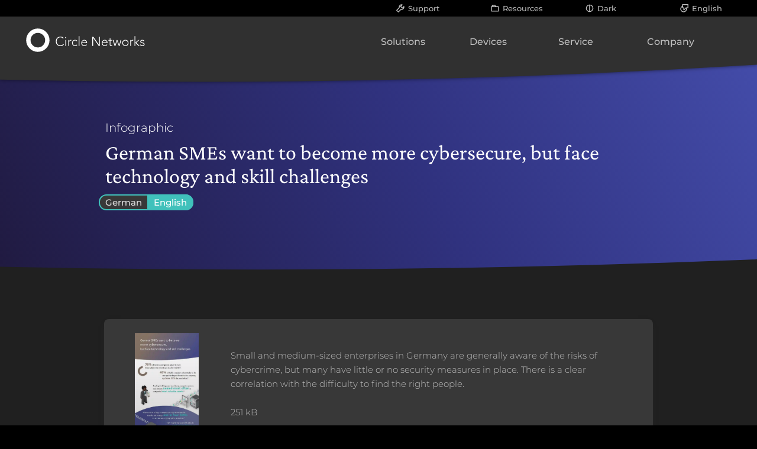

--- FILE ---
content_type: text/html; charset=UTF-8
request_url: https://circle-networks.com/resources?lang=en&theme=dark&doc=v180010p
body_size: 5008
content:
<!doctype html>
<html lang="en" prefix="og: http://ogp.me/ns#">
	<head>
		<meta charset="UTF-8">
<title>German SMEs want to become more cybersecure, but face technology and skill challenges - Circle Networks</title>
<meta name="viewport" content="width=device-width, initial-scale=1">
<link rel="apple-touch-icon" sizes="180x180" href="/apple-touch-icon.png">
<link rel="icon" type="image/png" href="/apple-touch-icon.png">
<link rel="icon" type="image/png" sizes="32x32" href="/favicon-32x32.png">
<link rel="icon" type="image/png" sizes="16x16" href="/favicon-16x16.png">
<link rel="manifest" href="/site.webmanifest">
<link rel="mask-icon" href="/safari-pinned-tab.svg" color="#30327f">
<meta name="msapplication-TileColor" content="#30327f">
<meta name="theme-color" content="#ffffff">
<meta name="application-name" content="Circle Networks">
<meta name="description" content="Secure networks for SMEs">
<meta name="keywords" content="networks, network security, cybersecurity, switches, access points, security, IT security, Berlin, Germany">
<link rel="stylesheet" href="/styles/circlenetworks.css?hash=4211d617">
	<meta name="color-scheme" content="dark">
	<link rel="stylesheet" href="/styles/circledark.css?hash=573a9254">
	<style id="hideinframe">body{display:none !important;}</style>
<script>
	// Frame protection

	if (self === top) {
		var hideinframe = document.getElementById("hideinframe");
		hideinframe.parentNode.removeChild(hideinframe);
	} else {
		top.location = self.location;
	}

	// Scaling and showing/hiding of control and navigation bars

var oldYPos = window.pageYOffset;
var oldControlVisible = true;
var oldNavigationLarge = true;

window.onscroll = function() { setNavigationStyles(false); };
window.onresize = function() { setNavigationStyles(true); };
window.onload = function() { setNavigationStyles(true); };

function setNavigationStyles(fromResize) {
	var newYPos = window.pageYOffset;
	var newControlVisible = oldControlVisible;
	var newNavigationLarge = oldNavigationLarge;
	if (newYPos > oldYPos + 4 && newYPos >= 40) {
		newNavigationLarge = false;
	}
	else if (newYPos < oldYPos - 4 || newYPos < 40) {
		newNavigationLarge = true;
	}
	newControlVisible = newNavigationLarge || document.getElementById('closecontrol').checked == false;
	if (fromResize || newControlVisible != oldControlVisible || newNavigationLarge != oldNavigationLarge) {
		var navigation = document.getElementById("navigation");
		var marginLeft = "0";
		var navigationMenus = navigation.getElementsByClassName("NavigationMenu");
		if (newControlVisible) {
			document.getElementById("controlbar").style.top = "0";
			document.getElementById("navigationbar").style.top = "28px";
		}
		else {
			document.getElementById("controlbar").style.top = "-28px";
			document.getElementById("navigationbar").style.top = "0";
		}
		oldControlVisible = newControlVisible;
		if (newNavigationLarge) {
			document.getElementById("navigationlogo").style.width = "203px";
			document.getElementById("navigationlogo").style.height = "40px";
			document.getElementById("navigationlogo").style.marginTop = "0";
			document.getElementById("navigationcontrol").style.height = "34px";
			document.getElementById("navigationcontrol").style.backgroundSize = "20px 20px";
			document.getElementById("navigationcontrol").style.marginTop = "6px";
			navigation.style.paddingTop = "20px";
			navigation.style.paddingBottom = "20px";
			if (window.innerWidth < 1024) {
				marginLeft = "34px";
			}
		}
		else {
			document.getElementById("navigationlogo").style.width = "132px";
			document.getElementById("navigationlogo").style.height = "26px";
			document.getElementById("navigationlogo").style.marginTop = "6px";
			document.getElementById("navigationcontrol").style.height = "20px";
			document.getElementById("navigationcontrol").style.backgroundSize = "14px 14px";
			document.getElementById("navigationcontrol").style.marginTop = "2px";
			navigation.style.paddingTop = "14px";
			navigation.style.paddingBottom = "14px";
			if (window.innerWidth < 1024) {
				marginLeft = "16px";
			}
		}
		[].forEach.call(navigationMenus, navigationmenu => { navigationmenu.style.marginLeft = marginLeft; });
		oldNavigationLarge = newNavigationLarge;
	}
  oldYPos = newYPos;
}

// Handle menu collapse and close on non-hover devices and reset sub-menu

var selectedMenuId = '';

function toggleNavigationMenu(section) {
	let menutoggle = document.getElementById('menutoggle');
	if (menutoggle) {
		if ((menutoggle.checked = !menutoggle.checked)) {
			if (section != '') {
				let menu = document.getElementById(section + 'menutoggle');
				if (menu) {
					menu.checked = true;
				}
			}
		}
		else {
			let menu = document.getElementById(selectedMenuId);
			if (menu) {
				menu.checked = false;
				selectedMenuId = '';
			}
		}
	}
}

// Handle sub-menu collapse and close over a section on non-hover devices

function selectNavigationMenu(event, radiobutton) {
	let menuclose = document.getElementById(radiobutton);
	if (menuclose) {
		menuclose.checked = true;
		selectedMenuId = radiobutton;
		event.stopPropagation();
		event.preventDefault();
	}
}
</script>
<meta name="title" property="og:title" content="German SMEs want to become more cybersecure, but face technology and skill challenges">
<meta name="type" property="og:type" content="website">
<meta name="description" property="og:description" content="Small and medium-sized enterprises in Germany are generally aware of the risks of cybercrime, but many have little or no security measures in place. There is a clear correlation with the difficulty to find the right people.">
<meta name="url" property="og:url" content="https://circle-networks.com/resources?lang=en&doc=v180010p">
<meta name="image" property='og:image' content='https://circle-networks.com/images/v180010p-thumb-en.webp'>
<meta name="locale" property="og:locale" content="en">
<meta name="site-name" property="og:site-name" content="Circle Networks">
<meta name="author" content="Circle Networks">
	</head>
	<body>
		<header><div id="controlbar" class="ControlBar">

	
	<div class="ControlMenu">
		<input type="radio" name="controlradio" id="supportcontrol">
		<div class="ControlSection">
			<p class="ControlControl"><label for="supportcontrol">
				<svg><use xlink:href="/images/controlicons.svg?hash=55a7c6f4#maintenance"/></svg>Support			</label></p>
			<div class="ControlPanel">
				<p><a href="/support?lang=en&theme=dark&prod=all">All</a></p>
				<p><a href="/support?lang=en&theme=dark&prod=sec,cot">Packet filter &amp; gateways</a></p>
				<p><a href="/support?lang=en&theme=dark&prod=tan">Application-layer gateways</a></p>
				<p><a href="/support?lang=en&theme=dark&prod=chd">Communication server</a></p>
				<p><a href="/support?lang=en&theme=dark&prod=sph">Network-attached storage</a></p>
			</div>
		</div>
	</div>

	<div class="ControlMenu">
		<input type="radio" name="controlradio" id="resourcecontrol">
		<div class="ControlSection">
			<p class="ControlControl"><label for="resourcecontrol">
				<svg><use xlink:href="/images/controlicons.svg?hash=55a7c6f4#folder"/></svg>Resources			</label></p>
			<div class="ControlPanel">
				<p><a href="/resources?lang=en&theme=dark&doc=all">All</a></p>
								<p><a href="/resources?lang=en&theme=dark&doc=infographics">Infographics / videos</a></p>
				<p><a href="/resources?lang=en&theme=dark&doc=whitepapers">White papers</a></p>
				<p><a href="/resources?lang=en&theme=dark&doc=blog">Blog posts</a></p>
			</div>
		</div>
	</div>

	<div class="ControlMenu">
		<input type="radio" name="controlradio" id="themecontrol">
		<div class="ControlSection">
			<p class="ControlControl"><label for="themecontrol">
				<svg><use xlink:href="/images/controlicons.svg?hash=55a7c6f4#theme"/></svg><span class="ShowInDarkMode">Dark</span><span class="ShowInLightMode">Light</span>
			</label></p>
			<div class="ControlPanel"><p class="ShowPrefersLight"><a href="resources?lang=en&doc=v180010p">Light (auto)</a></p><p class="ShowPrefersDark"><a href="resources?lang=en&theme=light&doc=v180010p">Light</a></p></div>
		</div>
	</div>

	<div class="ControlMenu LastControlMenu">
		<input type="radio" name="controlradio" id="languagecontrol">
		<div class="ControlSection">
			<p class="ControlControl"><label for="languagecontrol">
				<svg><use xlink:href="/images/controlicons.svg?hash=55a7c6f4#language"/></svg>English			</label></p>
			<div class="ControlPanel"><p><a href="resources?lang=de&theme=dark&doc=v180010p">Deutsch</a></p></div>
		</div>
	</div>

	<div class="ControlMenu">
		<input type="radio" name="controlradio" id="closecontrol" checked>
		<div class="ControlSection Close">
			<p class="ControlControl Close"><label for="closecontrol">
				<svg><use xlink:href="/images/controlicons.svg?hash=55a7c6f4#close"/></svg>Close
			</label></p>
		</div>
	</div>

</div>
<div class="NavigationBackground" id="navigationbar">
	<div class="Navigation" id="navigation">

		<a href="/index?lang=en&theme=dark" class="NavigationLogo" aria-label="Circle Networks front page"><svg id="navigationlogo" class="NavigationLogo"><use xlink:href="/images/logo.svg#logo" width="100%"/></svg></a>
		<input type="checkbox" id="menutoggle">
		<div id="navigationcontrol" class="NavigationControl" onclick="toggleNavigationMenu('resources')">
		</div>
		<input type="radio" name="menuradio" id="menuclose" checked>
		<div id="navigationclose" class="NavigationClose" onclick="document.getElementById('menuclose').checked = true">
		</div>

		<nav class="NavigationBar">
			<input type="radio" name="menuradio" id="solutionsmenutoggle"><div class="NavigationMenu"><a href="/solutions?lang=en&theme=dark&doc=v180010p"><p onclick="selectNavigationMenu(event, 'solutionsmenutoggle');">Solutions</p><svg><line x1="2" y1="50%" x2="95%" y2="50%"/></svg></a><div class="NavigationPanel"><a href="/solutions?lang=en&theme=dark&doc=v180010p"><p>Our concept</p></a><ul><li><a href="/solutions/usecaserestricted?lang=en&theme=dark&doc=v180010p">Classified data (VS-NfD)</a></li><li><a href="/solutions/usecaseremote?lang=en&theme=dark&doc=v180010p">Remote access</a></li><li><a href="/solutions/usecasedata?lang=en&theme=dark&doc=v180010p">Securing company data</a></li></ul></div></div><input type="radio" name="menuradio" id="devicesmenutoggle"><div class="NavigationMenu"><a href="/devices?lang=en&theme=dark&doc=v180010p"><p onclick="selectNavigationMenu(event, 'devicesmenutoggle');">Devices</p><svg><line x1="2" y1="50%" x2="95%" y2="50%"/></svg></a><div class="NavigationPanel"><a href="/devices?lang=en&theme=dark&doc=v180010p"><p>Our product suite</p></a><ul><li><a href="/devices/gateways?lang=en&theme=dark&doc=v180010p">Gateways</a></li><li><a href="/devices/alg?lang=en&theme=dark&doc=v180010p">Application-layer gateways</a></li><li><a href="/devices/communication?lang=en&theme=dark&doc=v180010p">Communication servers</a></li><li><a href="/devices/storage?lang=en&theme=dark&doc=v180010p">Network-attached storage</a></li></ul></div></div><input type="radio" name="menuradio" id="servicemenutoggle"><div class="NavigationMenu"><a href="/service?lang=en&theme=dark&doc=v180010p"><p onclick="selectNavigationMenu(event, 'servicemenutoggle');">Service</p><svg><line x1="2" y1="50%" x2="95%" y2="50%"/></svg></a><div class="NavigationPanel"><a href="/service?lang=en&theme=dark&doc=v180010p"><p>Our know-how</p></a><ul><li><a href="/service/consulting?lang=en&theme=dark&doc=v180010p">Support for SMEs</a></li><li><a href="/service/research?lang=en&theme=dark&doc=v180010p">Technology and research</a></li><li><a href="/service/riskanalysis?lang=en&theme=dark&doc=v180010p">Risk analysis</a></li></ul></div></div><input type="radio" name="menuradio" id="companymenutoggle"><div class="NavigationMenu"><a href="/company?lang=en&theme=dark&doc=v180010p"><p onclick="selectNavigationMenu(event, 'companymenutoggle');">Company</p><svg><line x1="2" y1="50%" x2="95%" y2="50%"/></svg></a><div class="NavigationPanel"><a href="/company?lang=en&theme=dark&doc=v180010p"><p>About us</p></a><ul><li><a href="/company/philosophy?lang=en&theme=dark&doc=v180010p">Philosophy</a></li><li><a href="/company/responsibility?lang=en&theme=dark&doc=v180010p">Our responsibility</a></li><li><a href="/company/career?lang=en&theme=dark&doc=v180010p">Career</a></li></ul></div></div>		</nav>
	</div>

	<div class="NavigationEdge"><div><svg viewBox="0 0 100 200" width="100%">
		<path d="M-1,198A1200,1200,0,0,0,101,196ZM-1,198L101,196V-1H-1Z"/>
	</svg></div></div>
</div>
</header>
		<div class="Viewport">
			<main>
				<div class="Title">
	<p class="Caption">Infographic</p>
	<h1>German SMEs want to become more cybersecure, but face technology and skill challenges</h1>
	<p class="Buttons"><a href="/resources?lang=en&theme=dark&doc=v180010p&doclang=de" class="Switchable">German</a><a href="/resources?lang=en&theme=dark&doc=v180010p&doclang=en" class="Switchable Switched">English</a></p></div>

<div class="Tiles">

					<a href="/resources?lang=en&theme=dark&doc=v180010p&sid=j0nindb82h9juddvjlrc9p0mp1&doclang=en&title=German%20SMEs%20want%20to%20become%20more%20cybersecure%2C%20but%20face%20technology%20and%20skill%20challenges"><div class="Panel Full" style="padding-left:164px;">
					<div class="BackgroundImage"
							style="position:absolute;top:24px;left:51.818181818182px;width:108.18181818182px;margin:0;">
						<img src="/images/v180010p-thumb-en.webp" loading="lazy"
								width="108" height="499"
								alt="German SMEs want to become more cybersecure, but face technology and skill challenges" style="object-fit:contain;">
					</div>
					<div class="BackgroundImage"
							style="position:absolute;top:24px;left:51.818181818182px;width:108.18181818182px;height:498.72727272727px;background-image:linear-gradient(rgba(0,0,0,0),rgba(0,0,0,var(--darken)));margin:0;">
					</div>
						<div><p>Small and medium-sized enterprises in Germany are generally aware of the risks of cybercrime, but many have little or no security measures in place. There is a clear correlation with the difficulty to find the right people.</p>
			<p>251 kB</p>
				<p class="CallToAction">Download the document as pdf</p>
				<svg class="CallToAction"><line x1="1px" y1="50%" x2="95%" y2="50%"/></svg>
					</div></div></a>
</div>

<div class="Body">
	<p>April 2018</p>
	
	<p style="margin-bottom:0;">Share this document</p>

	<p>
	<a class="FooterSharingIcon" style="margin-left:0;"
			href="mailto:?subject=Circle%20Networks%27%20Infographic%3A%20%22German%20SMEs%20want%20to%20become%20more%20cybersecure%2C%20but%20face%20technology%20and%20skill%20challenges%22&body=%0A%0ASmall%20and%20medium-sized%20enterprises%20in%20Germany%20are%20generally%20aware%20of%20the%20risks%20of%20cybercrime%2C%20but%20many%20have%20little%20or%20no%20security%20measures%20in%20place.%20There%20is%20a%20clear%20correlation%20with%20the%20difficulty%20to%20find%20the%20right%20people.%0A%0ATo%20the%20infographic%3A%20https%3A%2F%2Fcircle-networks.com%2Fresources%3Flang%3Den%26doc%3Dv180010p"
			aria-label="Share by Email">
		<svg width="24" height="24"><use xlink:href="/images/sharingicons.svg#email"/></svg>
	</a>
	<a class="FooterSharingIcon"
			href="https://www.linkedin.com/sharing/share-offsite/?url=https%3A%2F%2Fcircle-networks.com%2Fresources%3Flang%3Den%26doc%3Dv180010p"
			aria-label="Share on LinkedIn">
		<svg width="24" height="24"><use xlink:href="/images/sharingicons.svg#linkedin"/></svg>
	</a>
	<a class="FooterSharingIcon"
			href="https://www.xing.com/spi/shares/new?url=https%3A%2F%2Fcircle-networks.com%2Fresources%3Flang%3Den%26doc%3Dv180010p&follow_url=https://www.xing.com/companies/circlenetworks"
			aria-label="Share on Xing">
		<svg width="24" height="24"><use xlink:href="/images/sharingicons.svg#xing"/></svg>
	</a>
	</p>
</div>
			</main>
			<footer>
				<div class="FooterBackground">

	<div class="Footer">
		<div class="FooterLeft">
			<a href="/index?lang=en&theme=dark" aria-label="Circle Networks front page">			<svg class="FooterLogo"><use xlink:href="/images/logo.svg#logo" width="173px" height="34px"/></svg>
			</a>			<p>
			Fritschestrasse 26<br>10585 Berlin<br>Germany</p>
			<p>+49 30 76 96 71 15</p>
		</div>
		<div class="FooterRight">
			<svg class="FooterRulerTop"><line x1="1%" y1="50%" x2="99%" y2="50%"/></svg>
			<h2>Follow us</h2>
			<a class="FooterSharingIcon" href="https://linkedin.com/company/25183237" aria-label="LinkedIn">
				<svg width="24" height="24"><use xlink:href="/images/sharingicons.svg#linkedin"/></svg>
			</a>
			<a class="FooterSharingIcon" href="https://www.xing.com/companies/circlenetworks" aria-label="Xing">
				<svg width="24" height="24"><use xlink:href="/images/sharingicons.svg#xing"/></svg>
			</a>
			<h2>Contact us</h2>
			<a href="mailto:info@circle-networks.com"><p>info@circle-networks.com</p></a>
			<a href="/info_circle-networks_com.crt" download="info_circle-networks_com.crt"><p>Our S/MIME certificate</p></a>
			<h2>Report a security issue</h2>
			<a href="/.well-known/security.txt"><p>Our RFC-9116 security data</p></a>
			<a href="/rfc9116_circle-networks_com.pgp" download="rfc9116_circle-networks_com.pgp"><p>Our OpenPGP public key</p></a>
			<h2>Visit us</h2>
			<a href="/location?lang=en&theme=dark&doc=v180010p"><p>Berlin office</p></a>		</div>
		<div class="FooterCenter">
			<svg class="FooterRulerTop"><line x1="1%" y1="50%" x2="99%" y2="50%"/></svg>
			<a href="/solutions?lang=en&theme=dark&doc=v180010p"><h2>Solutions</h2></a><a href="/solutions/usecaserestricted?lang=en&theme=dark&doc=v180010p"><p>Classified data (VS-NfD)</p></a><a href="/solutions/usecaseremote?lang=en&theme=dark&doc=v180010p"><p>Remote access</p></a><a href="/solutions/usecasedata?lang=en&theme=dark&doc=v180010p"><p>Securing company data</p></a><a href="/devices?lang=en&theme=dark&doc=v180010p"><h2>Devices</h2></a><a href="/devices/gateways?lang=en&theme=dark&doc=v180010p"><p>Gateways</p></a><a href="/devices/alg?lang=en&theme=dark&doc=v180010p"><p>Application-layer gateways</p></a><a href="/devices/communication?lang=en&theme=dark&doc=v180010p"><p>Communication servers</p></a><a href="/devices/storage?lang=en&theme=dark&doc=v180010p"><p>Network-attached storage</p></a><a href="/service?lang=en&theme=dark&doc=v180010p"><h2>Service</h2></a><a href="/service/consulting?lang=en&theme=dark&doc=v180010p"><p>Support for SMEs</p></a><a href="/service/research?lang=en&theme=dark&doc=v180010p"><p>Technology and research</p></a><a href="/service/riskanalysis?lang=en&theme=dark&doc=v180010p"><p>Risk analysis</p></a><a href="/company?lang=en&theme=dark&doc=v180010p"><h2>Company</h2></a><a href="/company/philosophy?lang=en&theme=dark&doc=v180010p"><p>Philosophy</p></a><a href="/company/responsibility?lang=en&theme=dark&doc=v180010p"><p>Our responsibility</p></a><a href="/company/career?lang=en&theme=dark&doc=v180010p"><p>Career</p></a>		</div>
		<div class="FooterLeft FooterLeftBottom">
			<svg class="FooterRuler"><line x1="1%" y1="50%" x2="99%" y2="50%"/></svg>
			<a href="/legalnotice?lang=en&theme=dark&doc=v180010p"><p style="margin-top:15px;">Legal, WEEE, data protection notices</p></a>			<p>&copy;2018&mdash;2026 Circle Networks GmbH</p>
		</div>
	</div>
</div>
			</footer>
		</div>
	</body>
</html>

--- FILE ---
content_type: text/css
request_url: https://circle-networks.com/styles/circledark.css?hash=573a9254
body_size: 3833
content:
.ShowInLightMode { display: none !important; }
.ShowInDarkMode { display: inherit !important; }

/* Colours for dark theme as override */

svg { fill: white; }

:root {
	--circleaction: #40c1bb;
	--circleradio: #40c1bb;
	--circleswitch: #887566;
	--circleprogress: #ffc03f;

	--darken: 0.5;

	--icon1: #e0e0e0;
	--icon2: black;
	--link: white;
	--controlstroke: white;
	--controlfill: black;

	--map1: #606060;
	--stroke: white;
}

html { background-color: black; }
html, html * { color: #c0c0c0; }
div.Viewport { background-color: #202020; }
div.Body.Alternate { background-color: black; }
div.Body h2 { color: #e0e0e0; }
h2.CallToAction, p.CallToAction { color: #e0e0e0; }
div.Panel { background-color: #383838; }
h3 { font-weight: 400; }
h3 em { font-weight: 400; }
h3 a, p a, th a, td a { opacity: 0.75; }
p a.Ext { background-image: url('data:image/svg+xml;utf8,<svg xmlns="http://www.w3.org/2000/svg" viewBox="0 0 20 20"><path style="fill:none;stroke:%23ffffff;stroke-linecap:round;stroke-width:2;" d="M2,14a6,6,0,0,1,6,-6h6l-3,-3m0,6l3,-3"/></svg>'); }

div.Panel h2 { font-weight: 500; }

table.Circle tr:first-of-type th { border-bottom: 1px solid #e0e0e0; border-left: none; }
table.Circle tr:nth-of-type(2) td:nth-of-type(n+3) { border-right: 1px solid #e0e0e0; }
table.Circle tr:nth-of-type(n+3) td:nth-of-type(2) { border-bottom: 1px solid #e0e0e0; }
table.Circle tr td:nth-of-type(2) { border-left: 1px solid #e0e0e0; }

span.Highlight { background-color: var(--circlebrown); color: white; }
div.Title * { color: white; }
div.Title p.Buttons a { color: #e0e0e0; }
div.Title p.Buttons a.Switchable { border-color: var(--circlecyan); background-color: #383838; }
div.Title p.Buttons a.Switchable.Switched { background-color: var(--circlecyan); color: white; }
div.Title p.Buttons a.Checkable { border-color: var(--circlecyan); background-color: white; }
div.Title p.Buttons a.Checkable.Checked { background-color: var(--circlecyan); color: white; }

div.Feature { box-shadow: 0 0 24px #c0c0c0; }
div.Feature.Dark { box-shadow: 0 0 24px #606060; }
div.Feature > div.BackgroundImage > img { opacity: 0.75; }
div.Feature h1 { color: black; }
div.Feature p.Caption { color: white; }
div.Showcase > div > h2 { color: #e0e0e0; }

.ControlBar, .ControlPanel { background-color: black; }
.ControlBar p { color: #a0a0a0; }
.ControlBar p a { opacity: 0.75; }
@media (hover:none) {
	div.ControlMenu > input[type=radio]:checked ~ div.ControlSection > p { --controlfill: white; }
}
@media (hover:hover) {
	div.ControlMenu div.ControlSection:hover > p { --controlfill: white; }
	a.NavigationLogo:hover { opacity: 1; }
	a div.Panel:hover > h2.CallToAction { color: white; }
	a div.Panel:hover > p.CallToAction { color: white; }
}

svg.NavigationLogo { stroke: white; fill: white; }
div.NavigationEdge > div > svg { fill: #303030; }
div.NavigationPanel li.NavigationPin a { color: #c0c0c0; }
.Navigation a { color: white; }
@media (hover:hover) {
	a.NavigationLogo:hover svg { opacity: 1; }
	div.Navigation a:hover { color: white; }
}

p.CallToAction { font-weight: 500; }

.FooterBackground { background-image: url('data:image/svg+xml;utf8,<svg xmlns="http://www.w3.org/2000/svg" viewBox="0 0 100 100"><path style="stroke:none;fill:black;" d="M-1,1a360,360,0,0,1,102,8V201H-1Z"/></svg>'); }
div.Footer * { color: #a0a0a0; }
div.Footer a *, div.Footer h2 { color: #e0e0e0; }

span.code, table.code tr td { background-color: #282828; color: #e0e0e0; }
table.code th, table.code th a { background-color: #202020; color: #808080; }
table.code.file tr th a { color: white; }
table.code tr td:nth-last-child(2) { background-color: #303030; color: #606060; }

.comment { color: #808080; }
.string { color: #ff8080; }
.escape { color: var(--brightmagenta); }
.preprocessor {color: var(--circlecyan); }
.statement { color: var(--brightblue); font-weight: 700; }
.type { color: var(--brightblue); }
.constant { color: var(--brightbrown); }
.variable { color: #c0c0c0; }
.function { color: var(--brightbrown); font-weight: 700; }
.macro { color: var(--brightbrown); }
.number { color: var(--brightmagenta); }


--- FILE ---
content_type: image/svg+xml
request_url: https://circle-networks.com/images/controlicons.svg?hash=55a7c6f4
body_size: 11849
content:
<?xml version="1.0" encoding="UTF-8" standalone="no"?>
<!DOCTYPE svg PUBLIC "-//W3C//DTD SVG 1.1//EN" "http://www.w3.org/Graphics/SVG/1.1/DTD/svg11.dtd">
<svg version="1.1" xmlns="http://www.w3.org/2000/svg" xmlns:xlink="http://www.w3.org/1999/xlink" xml:space="preserve" xmlns:serif="http://www.serif.com/">
	<symbol id="check" viewBox="0 0 13 13">
		<path d="M3,8l3,3l4,-6" style="stroke:var(--circlecyan);stroke-linecap:round;stroke-linejoin:round;stroke-width:2;fill:none;"/>
	</symbol>
	<symbol id="circle" viewBox="0 0 20 20">
		<path style="stroke:none;" d="M10,2a8,8,0,0,0,0,16a8,8,0,0,0,0,-16zm0,3a5,5,0,0,1,0,10a5,5,0,0,1,0,-10z"/>
	</symbol>
	<symbol id="close" viewBox="0 0 20 20">
		<path style="fill:none;stroke:var(--controlstroke);stroke-linecap:round;stroke-linejoin:round;stroke-width:3;" d="M4,4l12,12m-12,0l12,-12"/>
	</symbol>
	<symbol id="download" viewBox="0 0 20 20">
		<path d="M6,2a6,6,0,0,1,6,6v6l-3,-3m6,0l-3,3" style="fill:none;stroke:var(--link);stroke-linecap:round;stroke-linejoin:round;stroke-width:2;"/>
	</symbol>
	<symbol id="codetree" viewBox="0 0 20 20">
		<path d="M4,3v10h7h-3v5h5m-2,-10h-7" style="fill:none;stroke:var(--link);stroke-linecap:round;stroke-linejoin:round;stroke-width:2;"/>
	</symbol>
	<symbol id="bookmark" viewBox="0 0 20 20">
		<path style="fill:var(--controlfill);stroke:var(--controlstroke);stroke-linecap:round;stroke-linejoin:round;stroke-width:2;" d="M6,2V18l4,-4l4,4V2z"/>
	</symbol>
	<symbol id="language" viewBox="0 0 20 20">
		<path style="fill:none;stroke:var(--controlstroke);stroke-linecap:round;stroke-linejoin:round;stroke-width:2;" d="M6,5A7,7,0,1,0,15,9"/>
		<path style="fill:var(--controlfill);stroke:var(--controlstroke);stroke-linecap:round;stroke-linejoin:round;stroke-width:2;" d="M6,1v8h3v5l5-5h5v-8z"/>
	</symbol>
	<symbol id="theme" viewBox="0 0 20 20">
		<path style="fill:var(--controlfill);stroke:none;" d="M10,2a8,8,0,0,0,0,16z"/>
		<path style="fill:none;stroke:var(--controlstroke);stroke-linecap:round;stroke-linejoin:round;stroke-width:2;" d="M10,2a8,8,0,0,1,0,16za8,8,0,0,0,0,16"/>
	</symbol>
	<symbol id="settings" viewBox="0 0 20 20">
		<path style="fill:none;stroke:var(--controlstroke);stroke-linecap:round;stroke-linejoin:round;stroke-width:2;" d="M5,2v7a3,3,0,0,0,0,6v3v-3a3,3,0,0,0,0,-6M15,2v3a3,3,0,0,0,0,6v7v-7a3,3,0,0,0,0,-6"/>
	</symbol>
	<symbol id="versioncontrol" viewBox="0 0 20 20">
		<path style="fill:none;stroke:var(--controlstroke);stroke-linecap:round;stroke-linejoin:round;stroke-width:2;" d="M6,3V15a4,4,0,0,1,4,-4a4,4,0,0,0,4,-4"/>
		<path style="fill:var(--controlfill);stroke:var(--controlstroke);stroke-linecap:round;stroke-linejoin:round;stroke-width:2;" d="M6,1a2,2,0,0,0,0,4a2,2,0,0,0,0,-4zM6,15a2,2,0,0,0,0,4a2,2,0,0,0,0,-4zM14,3a2,2,0,0,0,0,4a2,2,0,0,0,0,-4z"/>
	</symbol>
	<symbol id="git" viewBox="0 0 20 20">
		<path style="fill:none;stroke:var(--controlstroke);stroke-linecap:round;stroke-linejoin:round;stroke-width:2;" d="M5,1L15.5,11.5M10,6L10,17"/>
		<path style="fill:var(--controlfill);stroke:var(--controlstroke);stroke-linecap:round;stroke-linejoin:round;stroke-width:2;" d="M10,4a2,2,0,0,0,0,4a2,2,0,0,0,0,-4zM10,15a2,2,0,0,0,0,4a2,2,0,0,0,0,-4zM15.5,9.5a2,2,0,0,0,0,4a2,2,0,0,0,0,-4z"/>
	</symbol>
	<symbol id="localhost" viewBox="0 0 20 20">
		<path style="fill:none;stroke:var(--controlstroke);stroke-linecap:round;stroke-linejoin:round;stroke-width:2;" d="M10,15v4h5h-10"/>
		<path style="fill:var(--controlfill);stroke:var(--controlstroke);stroke-linecap:round;stroke-linejoin:round;stroke-width:2;" d="M4,4a2,2,0,0,0,-2,2v7a2,2,0,0,0,2,2h12a2,2,0,0,0,2,-2v-7a2,2,0,0,0,-2,-2z"/>
	</symbol>
	<symbol id="tools" viewBox="0 0 20 20">
		<path style="fill:var(--controlfill);stroke:var(--controlstroke);stroke-linecap:round;stroke-linejoin:round;stroke-width:2;" d="M2,2h2v2h-2zm7,0h2v2h-2zm7,0h2v2h-2zM2,9h2v2h-2zm7,0h2v2h-2zm7,0h2v2h-2zM2,16h2v2h-2zm7,0h2v2h-2zm7,0h2v2h-2z"/>
	</symbol>
	<symbol id="key" viewBox="0 0 20 20">
		<path style="fill:var(--controlfill);stroke:var(--controlstroke);stroke-linecap:round;stroke-linejoin:round;stroke-width:2;" d="M15,10h-3L9,13a4,4,0,1,1-2-2L17,1l2,2V6h-4Z"/>
	</symbol>
	<symbol id="logout" viewBox="0 0 20 20">
		<path style="fill:none;stroke:var(--controlstroke);stroke-linecap:round;stroke-linejoin:round;stroke-width:2;" d="M10,10h9l-4,-4 m0,8l4,-4M11,4a6.75,6.75,0,1,0,0,12"/>
	</symbol>
	<symbol id="minus" viewBox="0 0 20 20">
		<path style="fill:none;stroke:var(--controlstroke);stroke-linecap:round;stroke-linejoin:round;stroke-width:2;" d="M2,10H18"/>
	</symbol>
	<symbol id="plus" viewBox="0 0 20 20">
		<path style="fill:none;stroke:var(--controlstroke);stroke-linecap:round;stroke-linejoin:round;stroke-width:2;" d="M10,2V18M2,10H18"/>
	</symbol>
	<symbol id="enlarge" viewBox="0 0 20 20">
		<path style="fill:none;stroke:var(--controlstroke);stroke-linecap:round;stroke-linejoin:round;stroke-width:2;" d="M6,6l-4,4l4,4M2,10H18l-4,-4m0,8l4,-4"/>
	</symbol>
	<symbol id="shrink" viewBox="0 0 20 20">
		<path style="fill:none;stroke:var(--controlstroke);stroke-linecap:round;stroke-linejoin:round;stroke-width:2;" d="M15.5,6l-4,4l4,4m-4,-4h7M4.5,6l4,4l-4,4m4,-4h-7"/>
	</symbol>
	<symbol id="sort" viewBox="0 0 20 20">
		<path style="fill:var(--controlfill);stroke:var(--controlstroke);stroke-linecap:round;stroke-linejoin:round;stroke-width:2;" d="M8,1v9h-4l6,9l6,-9h-4v-9z"/>
	</symbol>
	<symbol id="sortreverse" viewBox="0 0 20 20">
		<path style="fill:var(--controlfill);stroke:var(--controlstroke);stroke-linecap:round;stroke-linejoin:round;stroke-width:2;" d="M8,19v-9h-4l6,-9l6,9h-4v9z"/>
	</symbol>
	<symbol id="viewmode" viewBox="0 0 20 20">
		<path style="fill:var(--controlfill);stroke:var(--controlstroke);stroke-linecap:round;stroke-linejoin:round;stroke-width:2;" d="M2,2h5v5h-5zm10,0h5v5h-5zm-10,10h5v5h-5z"/>
	</symbol>
	<symbol id="maintenance" viewBox="0 0 19 19">
		<path style="fill:var(--controlfill);stroke:var(--controlstroke);stroke-linecap:round;stroke-linejoin:round;stroke-width:2;" d="M5,18l-4-4L7,8A5.5,5.5,0,0,1,13.5,1.5L10,5l4,4L17.5,5.5A5.5,5.5,0,0,1,11,12Z"/>
	</symbol>
	<symbol id="folder" viewBox="0 0 20 20">
		<path style="fill:var(--controlfill);stroke:var(--controlstroke);stroke-linecap:round;stroke-linejoin:round;stroke-width:2;"
			d="M2,6h16v11h-16z"/>
		<path style="fill:none;stroke:var(--controlstroke);stroke-linecap:round;stroke-linejoin:round;stroke-width:2;"
			d="M2,6l2,-3h6l2,3"/>
	</symbol>
	<symbol id="lightbulb" viewBox="0 0 20 20">
		<path style="fill:none;stroke:var(--controlstroke);stroke-linejoin:round;stroke-linecap:round;stroke-width:2;" d="M8,15h4M9,18h2"/>
		<path style="fill:var(--controlfill);stroke:var(--controlstroke);stroke-linejoin:round;stroke-linecap:round;stroke-width:2;" d="M7.5,12a4,4,0,0,0,-1.18,-2.82a5,5,0,1,1,7.36,0a4,4,0,0,0,-1.18,2.82z"/>
	</symbol>
	<symbol id="repository" viewBox="0 0 20 20">
		<path style="fill:var(--controlfill);stroke:var(--controlstroke);stroke-linecap:round;stroke-linejoin:round;stroke-width:2;" d="M2,5a8,4,0,0,1,16,0a8,4,0,0,1,-16,0z"/>
		<path style="fill:var(--controlfill);stroke:var(--controlstroke);stroke-linecap:round;stroke-linejoin:round;stroke-width:2;" d="M2,9a8,4,0,0,0,16,0v6a8,4,0,0,1,-16,0z"/>
		<path style="fill:none;stroke:var(--controlstroke);stroke-linecap:round;stroke-linejoin:round;stroke-width:2;" d="M2,5v10M18,5v10"/>
	</symbol>
	<symbol id="up" viewBox="0 0 20 20">
		<path style="fill:none;stroke:var(--controlstroke);stroke-linecap:round;stroke-linejoin:round;stroke-width:2" d="M14,16a6,6,0,0,1,-6,-6v-6l3,3m-6,0l3,-3"/>
	</symbol>
	<symbol id="event" viewBox="0 0 20 20">
		<path style="fill:none;stroke:var(--controlstroke);stroke-linecap:round;stroke-linejoin:round;stroke-width:2;" d="M6,1v5M14,1v5"/>
		<path style="fill:var(--controlfill);stroke:var(--controlstroke);stroke-linecap:round;stroke-linejoin:round;stroke-width:2px;" d="M3,4v14h14v-14z"/>
		<path style="fill:var(--controlnegative);stroke:none;" d="M6,5a1.5,1.5,0,0,1,0,3a1.5,1.5,0,0,1,0,-3zM14,5a1.5,1.5,0,0,1,0,3a1.5,1.5,0,0,1,0,-3z"/>
	</symbol>
	<symbol id="timeline" viewBox="0 0 20 20">
		<path style="fill:none;stroke:var(--controlstroke);stroke-linecap:round;stroke-linejoin:round;stroke-width:2;" d="M6,6l-4,4l4,4M2,10H18l-4,-4m0,8l4,-4"/>
	</symbol>
	<symbol id="clock" viewBox="0 0 20 20">
		<path style="fill:var(--controlfill);stroke:var(--controlstroke);stroke-linecap:round;stroke-linejoin:round;stroke-width:2;" d="M10,1A9,9,0,0,0,10,19A9,9,0,0,0,10,1z"/>
		<path style="fill:none;stroke:var(--controlnegative);stroke-linecap:round;stroke-linejoin:round;stroke-width:2;" d="M9,3L9,11L13,13"/>
	</symbol>
	<symbol id="menu" viewBox="0 0 20 20">
		<path style="fill:none;stroke:var(--controlstroke);stroke-linecap:round;stroke-linejoin:round;stroke-width:2;" d="M2,4H18M2,10H18M2,16H18"/>
	</symbol>
	<symbol id="attackmodel" viewBox="0 0 20 20">
		<path style="fill:var(--controlfill);stroke:var(--controlstroke);stroke-linecap:round;stroke-linejoin:round;stroke-width:2;" d="M2,3h6v5h-6zM2,12h6v5h-6zM12,12h6v5h-6z"/>
	</symbol>
	<symbol id="attackmodelreverse" viewBox="0 0 20 20">
		<path style="fill:var(--controlfill);stroke:var(--controlstroke);stroke-linecap:round;stroke-linejoin:round;stroke-width:2;" d="M2,3h6v5h-6zM12,3h6v5h-6zM12,12h6v5h-6z"/>
	</symbol>
	<symbol id="shield" viewBox="0 0 20 20">
		<path style="fill:var(--controlfill);stroke:var(--controlstroke);stroke-linecap:round;stroke-linejoin:round;stroke-width:2;" d="M16,3a10,10,0,0,1,-6,14a10,10,0,0,1,-6,-14z"/>
	</symbol>
	<symbol id="info" viewBox="0 0 20 20">
		<path style="fill:var(--controlfill);stroke:var(--controlstroke);stroke-linecap:round;stroke-linejoin:round;stroke-width:2;" d="M10,1a3,3,0,0,0,0,6a3,3,0,0,0,0,-6zM5,10v2h3v5h-3v2h11v-2h-3v-7z"/>
	</symbol>
	<symbol id="help" viewBox="0 0 20 20">
		<path style="fill:var(--controlfill);stroke:none;" d="M10,0A10,10,0,0,0,10,20A10,10,0,0,0,10,0z"/>
		<path style="fill:none;stroke:var(--controlnegative);stroke-linecap:round;stroke-linejoin:round;stroke-width:2;" d="M6,8A4,4,0,1,1,10,12V13M10,16V17"/>
	</symbol>
	<symbol id="cookie" viewBox="0 0 20 20">
		<path style="fill:var(--controlfill);stroke:var(--controlstroke);stroke-linecap:round;stroke-linejoin:round;stroke-width:2;" d="M10,2a8,8,0,0,0,0,16a8,8,0,0,0,8,-8a8,8,0,0,1,-8,-8z"/>
		<path style="fill:var(--controlnegative);stroke:none;" d="M7,7a2,2,0,0,0,0,4a2,2,0,0,0,0,-4zM12,11a2,2,0,0,0,0,4a2,2,0,0,0,0,-4z"/>
	</symbol>
	<symbol id="highlighter" viewBox="0 0 20 20">
		<path style="fill:var(--controlfill);stroke:var(--controlstroke);stroke-linecap:round;stroke-linejoin:round;stroke-width:2;" d="M3,15l-2,2l2,2l2,-2zM5,10l5,5L19,5l-4,-4z"/>
		<path style="fill:none;stroke:var(--controlstroke);stroke-linecap:round;stroke-linejoin:round;stroke-width:2;" d="M3,15l2,2L10,15l-5,-5z"/>
	</symbol>
	<symbol id="shared" viewBox="0 0 20 20">
		<path style="fill:none;stroke:var(--controlstroke);stroke-linecap:round;stroke-linejoin:round;stroke-width:2;" d="M15,4L4,10L15,16"/>
		<path style="fill:var(--controlfill);stroke:var(--controlstroke);stroke-linecap:round;stroke-linejoin:round;stroke-width:2;" d="M1,10a3,3,0,0,0,6,0a3,3,0,0,0,-6,0zM12,4a3,3,0,0,0,6,0a3,3,0,0,0,-6,0zM12,16a3,3,0,0,0,6,0a3,3,0,0,0,-6,0z"/>
	</symbol>
	<symbol id="filter" viewBox="0 0 20 20">
		<path style="fill:var(--controlfill);stroke:var(--controlstroke);stroke-linecap:round;stroke-linejoin:round;stroke-width:2;" d="M4,2a3,3,0,0,0,0,6a3,3,0,0,0,0,-6zM16,2a3,3,0,0,0,0,6a3,3,0,0,0,0,-6zM10,11a3,3,0,0,0,0,6a3,3,0,0,0,0,-6z"/>
	</symbol>
	<symbol id="clutter" viewBox="0 0 20 20">
		<path style="fill:var(--controlfill);stroke:var(--controlstroke);stroke-width:2;" d="M7,7a6,6,0,0,0,0,12a6,6,0,0,0,0,-12za6,6,0,1,1,6,6a6,6,0,0,0,-6,-6z"/>
	</symbol>
	<symbol id="b2bshop" viewBox="0 0 20 20">
		<path style="fill:none;stroke:var(--controlstroke);stroke-width:2;" d="M1,3h5v11h13M6,16a1.5,1.5,0,0,0,3,0a1.5,1.5,0,0,0,-3,0zM15,16a1.5,1.5,0,0,0,3,0a1.5,1.5,0,0,0,-3,0z"/>
		<path style="fill:var(--controlfill);stroke:var(--controlfill);stroke-width:2;" d="M11,11h7v-6h-7z"/>
	</symbol>
</svg>


--- FILE ---
content_type: image/svg+xml
request_url: https://circle-networks.com/images/sharingicons.svg
body_size: 1015
content:
<svg xmlns="http://www.w3.org/2000/svg">
	<symbol id="linkedin" viewBox="0 0 128 128">
		<path d="M111.88,127.56H15.68A15.73,15.73,0,0,1,0,111.88V15.68A15.73,15.73,0,0,1,15.68,0h96.2a15.73,15.73,0,0,1,15.68,15.68v96.2A15.73,15.73,0,0,1,111.88,127.56ZM28.3,16.63A11.67,11.67,0,1,0,40,28.3,11.68,11.68,0,0,0,28.3,16.63ZM38,47.69H18.59V109H38Zm49.3-1.46s-10.61-1.43-19.26,9V47.69H49.34V109H68.77V75.88c0-10.61,9-13.11,11.76-13.36,1.76-.16,9,2,9.29,9.25s0,37,0,37h18.75v-41C108.57,55.27,102.57,46.23,87.32,46.23Z" style="fill:var(--link)"/>
	</symbol>
	<symbol id="xing" viewBox="0 0 128 128">
		<path d="M111.88,127.56H15.68A15.73,15.73,0,0,1,0,111.88V15.68A15.73,15.73,0,0,1,15.68,0h96.2a15.73,15.73,0,0,1,15.68,15.68v96.2A15.73,15.73,0,0,1,111.88,127.56Z M56,70l21,42h22l-21,-42l30,-60h-22z M28,30l10,20l-16,32h22l16,-32l-10,-20z" style="fill:var(--link)"/>
	</symbol>
	<symbol id="email" viewBox="0 0 128 128">
		<path d="M111.88,127.56H15.68A15.73,15.73,0,0,1,0,111.88V15.68A15.73,15.73,0,0,1,15.68,0h96.2a15.73,15.73,0,0,1,15.68,15.68v96.2A15.73,15.73,0,0,1,111.88,127.56Z M100,36H28a8,8,0,0,0,-8,8v4l36,16a20,20,0,0,0,16,0l36,-16v-4a8,8,0,0,0,-8,-8z M108,56l-36,16a24,24,0,0,1,-16,0l-36,-16V84a8,8,0,0,0,8,8H100a8,8,0,0,0,8,-8z" style="fill:var(--link)"/>
	</symbol>
</svg>
